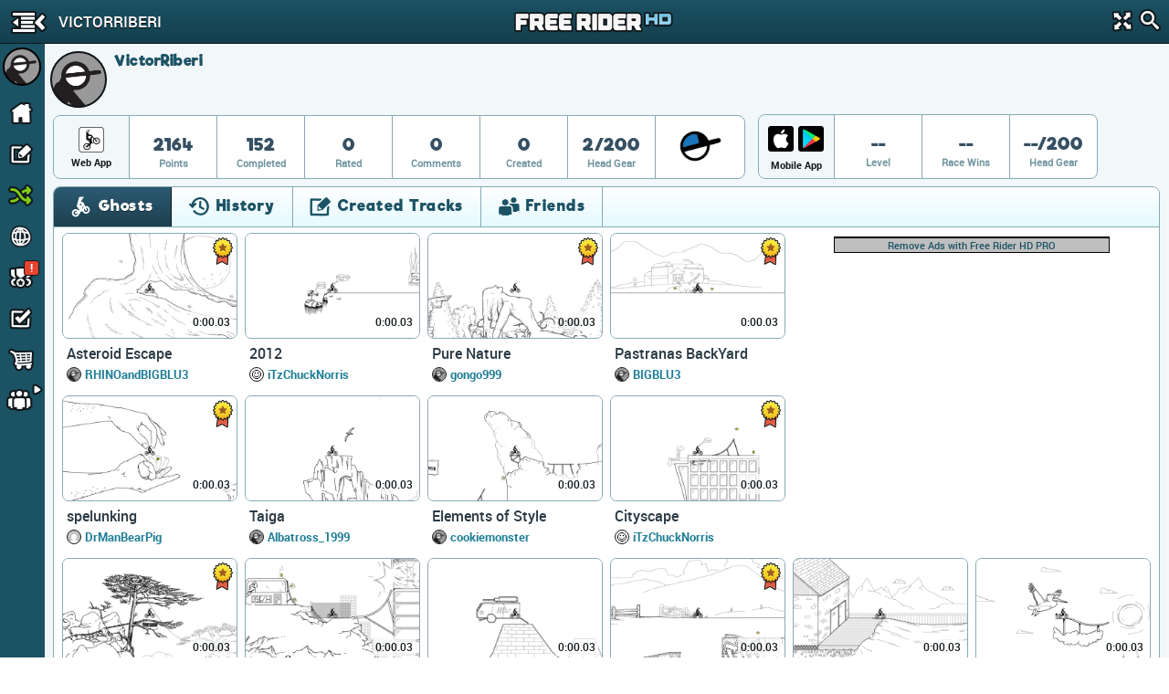

--- FILE ---
content_type: text/html; charset=utf-8
request_url: https://www.google.com/recaptcha/api2/aframe
body_size: 268
content:
<!DOCTYPE HTML><html><head><meta http-equiv="content-type" content="text/html; charset=UTF-8"></head><body><script nonce="ubgUkqRm6uDOJV090ZXsqQ">/** Anti-fraud and anti-abuse applications only. See google.com/recaptcha */ try{var clients={'sodar':'https://pagead2.googlesyndication.com/pagead/sodar?'};window.addEventListener("message",function(a){try{if(a.source===window.parent){var b=JSON.parse(a.data);var c=clients[b['id']];if(c){var d=document.createElement('img');d.src=c+b['params']+'&rc='+(localStorage.getItem("rc::a")?sessionStorage.getItem("rc::b"):"");window.document.body.appendChild(d);sessionStorage.setItem("rc::e",parseInt(sessionStorage.getItem("rc::e")||0)+1);localStorage.setItem("rc::h",'1769321304660');}}}catch(b){}});window.parent.postMessage("_grecaptcha_ready", "*");}catch(b){}</script></body></html>